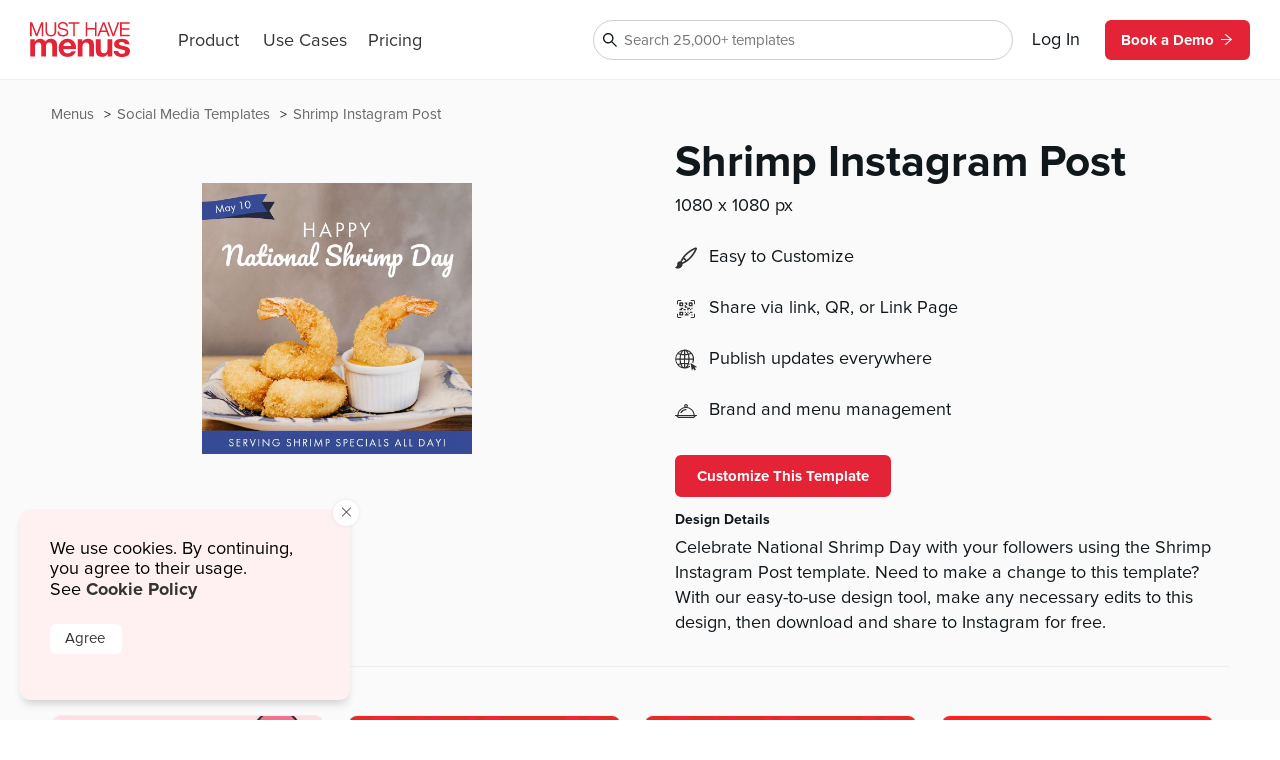

--- FILE ---
content_type: text/html
request_url: https://www.musthavemenus.com/social-post-template/shrimp-instagram-post.html
body_size: 8636
content:
<!DOCTYPE html>
<html lang="en" class="tk-proxima-nova">
<head>
	<meta charset="UTF-8">
	<meta name="viewport" content="width=device-width">
	<link rel="icon" type="image/png" href="/favicon-16x16.png" sizes="16x16">
	<link rel="icon" type="image/png" href="/favicon-32x32.png" sizes="32x32">
	<link rel="icon" type="image/png" href="/favicon-96x96.png" sizes="96x96">
	<link rel="icon" type="image/png" href="/favicon-160x160.png" sizes="160x160">

	<link rel="preconnect" href="https://www.mhme.nu">

	<meta name="generator" content="Astro v2.10.15">
	<meta name="description" content="Update your followers on Instagram using the Shrimp Instagram Post template. Edit and download our templates for free.">
	<meta name="keywords">

	

	<title>Shrimp Instagram Post</title>

	<!-- Intercom -->
	
	
	
	
<!-- End Intercom -->

	<!-- Google Tag Manager -->
	
	<!-- End Google Tag Manager -->

	<!-- Fullstory -->
	<script> window['_fs_host'] = 'fullstory.com'; window['_fs_script'] = 'edge.fullstory.com/s/fs.js'; window['_fs_org'] = 'o-23XANY-na1'; window['_fs_namespace'] = 'FS'; !function(m,n,e,t,l,o,g,y){var s,f,a=function(h){ return!(h in m)||(m.console&&m.console.log&&m.console.log('FullStory namespace conflict. Please set window["_fs_namespace"].'),!1)}(e) ;function p(b){var h,d=[];function j(){h&&(d.forEach((function(b){var d;try{d=b[h[0]]&&b[h[0]](h[1])}catch(h){return void(b[3]&&b[3](h))} d&&d.then?d.then(b[2],b[3]):b[2]&&b[2](d)})),d.length=0)}function r(b){return function(d){h||(h=[b,d],j())}}return b(r(0),r(1)),{ then:function(b,h){return p((function(r,i){d.push([b,h,r,i]),j()}))}}}a&&(g=m[e]=function(){var b=function(b,d,j,r){function i(i,c){ h(b,d,j,i,c,r)}r=r||2;var c,u=/Async$/;return u.test(b)?(b=b.replace(u,""),"function"==typeof Promise?new Promise(i):p(i)):h(b,d,j,c,c,r)} ;function h(h,d,j,r,i,c){return b._api?b._api(h,d,j,r,i,c):(b.q&&b.q.push([h,d,j,r,i,c]),null)}return b.q=[],b}(),y=function(b){function h(h){ "function"==typeof h[4]&&h[4](new Error(b))}var d=g.q;if(d){for(var j=0;j<d.length;j++)h(d[j]);d.length=0,d.push=h}},function(){ (o=n.createElement(t)).async=!0,o.crossOrigin="anonymous",o.src="https://"+l,o.onerror=function(){y("Error loading "+l)} ;var b=n.getElementsByTagName(t)[0];b&&b.parentNode?b.parentNode.insertBefore(o,b):n.head.appendChild(o)}(),function(){function b(){} function h(b,h,d){g(b,h,d,1)}function d(b,d,j){h("setProperties",{type:b,properties:d},j)}function j(b,h){d("user",b,h)}function r(b,h,d){j({ uid:b},d),h&&j(h,d)}g.identify=r,g.setUserVars=j,g.identifyAccount=b,g.clearUserCookie=b,g.setVars=d,g.event=function(b,d,j){h("trackEvent",{ name:b,properties:d},j)},g.anonymize=function(){r(!1)},g.shutdown=function(){h("shutdown")},g.restart=function(){h("restart")}, g.log=function(b,d){h("log",{level:b,msg:d})},g.consent=function(b){h("setIdentity",{consent:!arguments.length||b})}}(),s="fetch", f="XMLHttpRequest",g._w={},g._w[f]=m[f],g._w[s]=m[s],m[s]&&(m[s]=function(){return g._w[s].apply(this,arguments)}),g._v="2.0.0") }(window,document,window._fs_namespace,"script",window._fs_script); </script>
	<!-- /Fullstory -->

	<!-- Rewardful Code -->
	
	<script async src="https://r.wdfl.co/rw.js" data-rewardful="e9d4c9"></script>
	<!-- End Rewardful Code -->

	

	

	
<link rel="stylesheet" href="/_astro/_name_.d831f0dc.css" />
<link rel="stylesheet" href="/_astro/_name_.b90f1143.css" />
<link rel="stylesheet" href="/_astro/_name_.e100395e.css" />
<link rel="stylesheet" href="/_astro/AppHeader.13d3f613.css" />
<link rel="stylesheet" href="/_astro/CookieNotification.c36fd073.css" />
<link rel="stylesheet" href="/_astro/Button.fdf18af4.css" />
<link rel="stylesheet" href="/_astro/MatchingDesignModal.66779292.css" /><script type="module" src="/_astro/hoisted.9056a9d6.js"></script></head>

<body id="app">
	<!-- Google Tag Manager (noscript) -->
	<noscript><iframe src="https://www.googletagmanager.com/ns.html?id=GTM-5WNV48VJ" height="0" width="0" style="display:none;visibility:hidden"></iframe></noscript>
	<!-- End Google Tag Manager (noscript) -->
	<style>astro-island,astro-slot,astro-static-slot{display:contents}</style><script>(()=>{var e=async t=>{await(await t())()};(self.Astro||(self.Astro={})).only=e;window.dispatchEvent(new Event("astro:only"));})();;(()=>{var d;{let p={0:t=>u(t),1:t=>l(t),2:t=>new RegExp(t),3:t=>new Date(t),4:t=>new Map(l(t)),5:t=>new Set(l(t)),6:t=>BigInt(t),7:t=>new URL(t),8:t=>new Uint8Array(t),9:t=>new Uint16Array(t),10:t=>new Uint32Array(t)},h=t=>{let[e,n]=t;return e in p?p[e](n):void 0},l=t=>t.map(h),u=t=>typeof t!="object"||t===null?t:Object.fromEntries(Object.entries(t).map(([e,n])=>[e,h(n)]));customElements.get("astro-island")||customElements.define("astro-island",(d=class extends HTMLElement{constructor(){super(...arguments);this.hydrate=async()=>{var i;if(!this.hydrator||!this.isConnected)return;let e=(i=this.parentElement)==null?void 0:i.closest("astro-island[ssr]");if(e){e.addEventListener("astro:hydrate",this.hydrate,{once:!0});return}let n=this.querySelectorAll("astro-slot"),o={},a=this.querySelectorAll("template[data-astro-template]");for(let r of a){let s=r.closest(this.tagName);s!=null&&s.isSameNode(this)&&(o[r.getAttribute("data-astro-template")||"default"]=r.innerHTML,r.remove())}for(let r of n){let s=r.closest(this.tagName);s!=null&&s.isSameNode(this)&&(o[r.getAttribute("name")||"default"]=r.innerHTML)}let c;try{c=this.hasAttribute("props")?u(JSON.parse(this.getAttribute("props"))):{}}catch(r){let s=this.getAttribute("component-url")||"<unknown>",y=this.getAttribute("component-export");throw y&&(s+=` (export ${y})`),console.error(`[hydrate] Error parsing props for component ${s}`,this.getAttribute("props"),r),r}await this.hydrator(this)(this.Component,c,o,{client:this.getAttribute("client")}),this.removeAttribute("ssr"),this.dispatchEvent(new CustomEvent("astro:hydrate"))}}connectedCallback(){!this.hasAttribute("await-children")||this.firstChild?this.childrenConnectedCallback():new MutationObserver((e,n)=>{n.disconnect(),setTimeout(()=>this.childrenConnectedCallback(),0)}).observe(this,{childList:!0})}async childrenConnectedCallback(){let e=this.getAttribute("before-hydration-url");e&&await import(e),this.start()}start(){let e=JSON.parse(this.getAttribute("opts")),n=this.getAttribute("client");if(Astro[n]===void 0){window.addEventListener(`astro:${n}`,()=>this.start(),{once:!0});return}Astro[n](async()=>{let o=this.getAttribute("renderer-url"),[a,{default:c}]=await Promise.all([import(this.getAttribute("component-url")),o?import(o):()=>()=>{}]),i=this.getAttribute("component-export")||"default";if(!i.includes("."))this.Component=a[i];else{this.Component=a;for(let r of i.split("."))this.Component=this.Component[r]}return this.hydrator=c,this.hydrate},e,this)}attributeChangedCallback(){this.hydrate()}},d.observedAttributes=["props"],d))}})();</script><astro-island uid="ZPTBPT" component-url="/_astro/AppHeader.c058421e.js" component-export="default" renderer-url="/_astro/client.ee951810.js" props="{}" ssr="" client="only" opts="{&quot;name&quot;:&quot;AppHeader&quot;,&quot;value&quot;:&quot;solid-js&quot;}"></astro-island>
	
  <main>
    <section class="fluid longtail">

      <div class="popcorn-container">
  <div>
      <a href="/social-post-template/shrimp-instagram-post.html">
        Shrimp Instagram Post
      </a>
    </div><div>
      <a href="/category/social-media-templates.html">
        Social Media Templates
      </a>
    </div><div>
      <a href="/menu/browse.do">
        Menus
      </a>
    </div>
</div>

      <header>
        <div class="thumbs">
          <astro-island uid="rDqpK" component-url="/_astro/CustomizeTemplateThumbs.f2e74560.js" component-export="default" renderer-url="/_astro/client.ee951810.js" props="{&quot;design&quot;:[0,{&quot;id&quot;:[0,&quot;e8447e59-89b8-46a3-b564-349da6f2d82e&quot;],&quot;colors&quot;:[0,&quot;#FFFFFF,#25293d,#364a96,#022828,#01cbd9&quot;],&quot;created_date&quot;:[3,&quot;2021-04-09T09:33:29.000Z&quot;],&quot;description&quot;:[0,&quot;Celebrate National Shrimp Day with your followers using the Shrimp Instagram Post template. Need to make a change to this template? With our easy-to-use design tool, make any necessary edits to this design, then download and share to Instagram for free.&quot;],&quot;fonts&quot;:[0,&quot;node_family_futura-pt,node_family_pacifico&quot;],&quot;html&quot;:[0,&quot;&quot;],&quot;name&quot;:[0,&quot;Shrimp Instagram Post&quot;],&quot;page_count&quot;:[0,1],&quot;pdf&quot;:[0,null],&quot;privacy&quot;:[0,null],&quot;removed&quot;:[8,[0]],&quot;size&quot;:[0,&quot;insta-post&quot;],&quot;thumb&quot;:[0,null],&quot;thumb_updated_date&quot;:[0,null],&quot;type&quot;:[0,&quot;template&quot;],&quot;updated_date&quot;:[3,&quot;2023-09-05T18:08:26.000Z&quot;],&quot;url&quot;:[0,null],&quot;visitor_id&quot;:[0,null],&quot;location_id&quot;:[0,1000187286],&quot;member_id&quot;:[0,898655],&quot;status&quot;:[0,&quot;published&quot;],&quot;template_id&quot;:[0,null],&quot;designer&quot;:[0,&quot;lyra.juinio@musthavemenus.com&quot;],&quot;last_edited_date&quot;:[0,null],&quot;notes&quot;:[0,&quot;designed by Lyra&quot;],&quot;brandColors&quot;:[0,null],&quot;height&quot;:[0,null],&quot;themeColors&quot;:[0,null],&quot;unit&quot;:[0,null],&quot;width&quot;:[0,null],&quot;png&quot;:[0,null],&quot;version&quot;:[0,null],&quot;appVersion&quot;:[0,&quot;0&quot;],&quot;folders&quot;:[0,null],&quot;app_version&quot;:[0,2.2],&quot;has_changes&quot;:[8,[1]],&quot;meta_description&quot;:[0,&quot;Update your followers on Instagram using the Shrimp Instagram Post template. Edit and download our templates for free.&quot;],&quot;page_title&quot;:[0,null],&quot;is_test&quot;:[8,[1]],&quot;rank&quot;:[0,15],&quot;assigned_to&quot;:[0,null],&quot;is_locked&quot;:[8,[0]],&quot;jpg&quot;:[0,null],&quot;last_download_date&quot;:[0,null],&quot;last_saved_tag&quot;:[0,&quot;3fgjVXoO84MW&quot;],&quot;compressed&quot;:[0,&quot;7387&quot;],&quot;linked_parent&quot;:[0,&quot;&quot;],&quot;free&quot;:[8,[1]],&quot;urank&quot;:[0,null],&quot;in_use&quot;:[0,&quot;0&quot;],&quot;in_use_member_id&quot;:[0,0],&quot;owner_id&quot;:[0,null],&quot;team_id&quot;:[0,null],&quot;creator_name&quot;:[0,null],&quot;in_use_last_ping_at&quot;:[0,null],&quot;has_toast_items&quot;:[0,null],&quot;toast_item&quot;:[0,null],&quot;clover_item&quot;:[0,null],&quot;has_clover_items&quot;:[0,null],&quot;webm&quot;:[0,null],&quot;mp4&quot;:[0,null],&quot;last_content_update_date&quot;:[0,null],&quot;has_video&quot;:[0,null],&quot;has_square_items&quot;:[0,null],&quot;square_item&quot;:[0,null],&quot;clover_sections&quot;:[0,null],&quot;square_sections&quot;:[0,null],&quot;toast_sections&quot;:[0,null],&quot;pos_updated_date&quot;:[0,null],&quot;pos_updated_enabled&quot;:[0,null],&quot;dsa_updated_enabled&quot;:[0,null],&quot;has_treez_items&quot;:[0,null],&quot;treez_item&quot;:[0,null],&quot;treez_sections&quot;:[0,null],&quot;has_popmenu_items&quot;:[0,null],&quot;popmenu_item&quot;:[0,null],&quot;popmenu_sections&quot;:[0,null],&quot;has_itemlibrary_items&quot;:[0,null],&quot;itemlibrary_item&quot;:[0,null],&quot;itemlibrary_sections&quot;:[0,null],&quot;links_updated_enabled&quot;:[0,null],&quot;last_editor_name&quot;:[0,null],&quot;il_updated_enabled&quot;:[0,null],&quot;is_per_page_mode&quot;:[8,[0]],&quot;categoryId&quot;:[0,8633]}],&quot;isLandscape&quot;:[0,false]}" ssr="" client="only" opts="{&quot;name&quot;:&quot;CustomizeTemplateThumbs&quot;,&quot;value&quot;:&quot;solid-js&quot;}"></astro-island>
        </div>

        <div class="text">
          <astro-island uid="Z1EWppa" component-url="/_astro/LongtailProLabel.480db1d6.js" component-export="default" renderer-url="/_astro/client.ee951810.js" props="{&quot;isFree&quot;:[0,true]}" ssr="" client="only" opts="{&quot;name&quot;:&quot;LongtailProLabel&quot;,&quot;value&quot;:&quot;solid-js&quot;}"></astro-island>
          <h1>Shrimp Instagram Post</h1>
          <p class="dimensions">1080
            x 1080 px</p>
          <ul>
            
            <li>
              <img src="https://timber.mhmcdn.com/site/marketing/icons/PaintbrushIcon.svg" alt="customize icon">
              <p>Easy to Customize</p>
            </li>
            <li>
              <img src="https://timber.mhmcdn.com/site/marketing/icons/QRCodeCornersIcon.svg" alt="share icon">
              <p>Share via link, QR, or Link Page</p>
            </li>
            <li>
              <img src="https://timber.mhmcdn.com/site/marketing/icons/Online.svg" alt="publish icon">
              <p>Publish updates everywhere</p>
            </li>
            <li>
              <img src="https://timber.mhmcdn.com/site/marketing/icons/Hospitality.svg" alt="brand icon">
              <p>Brand and menu management</p>
            </li>
            
          </ul>

          <astro-island uid="Z11vPM1" component-url="/_astro/CustomizeTemplateButton.78295013.js" component-export="default" renderer-url="/_astro/client.ee951810.js" props="{&quot;isFree&quot;:[0,true],&quot;designId&quot;:[0,&quot;e8447e59-89b8-46a3-b564-349da6f2d82e&quot;]}" ssr="" client="only" opts="{&quot;name&quot;:&quot;CustomizeTemplateButton&quot;,&quot;value&quot;:&quot;solid-js&quot;}"></astro-island>

          <h6>Design Details</h6>
          <p class="description">Celebrate National Shrimp Day with your followers using the Shrimp Instagram Post template. Need to make a change to this template? With our easy-to-use design tool, make any necessary edits to this design, then download and share to Instagram for free.</p>
        </div>
      </header>

      <div id="designs" class="designs" style="opacity: 0">
  <div class="design">
      <a href="/social-post-template/balloon-valentines-instagram-post.html">
        <div class="image">
          <img src="https://timber.mhmcdn.com/public/member/867273/thumb/bb2ddd84-6b3a-4c32-893a-61415bd44ed1-w300-p1.jpg" loading="lazy" width="300" alt="">
          <astro-island uid="AOW5" component-url="/_astro/FreeProThumbLabel.ae36cfa3.js" component-export="default" renderer-url="/_astro/client.ee951810.js" props="{&quot;isFree&quot;:[0,true]}" ssr="" client="only" opts="{&quot;name&quot;:&quot;FreeProThumbLabel&quot;,&quot;value&quot;:&quot;solid-js&quot;}"></astro-island>
        </div>
        <span>Balloon Valentines Instagram Post</span>
      </a>
    </div><div class="design">
      <a href="/social-post-template/minimal-valentines-facebook-post.html">
        <div class="image">
          <img src="https://timber.mhmcdn.com/public/member/867273/thumb/12c59859-e16b-44bb-9c55-dfd47f03ba1d-w300-p1.jpg" loading="lazy" width="300" alt="">
          <astro-island uid="AOW5" component-url="/_astro/FreeProThumbLabel.ae36cfa3.js" component-export="default" renderer-url="/_astro/client.ee951810.js" props="{&quot;isFree&quot;:[0,true]}" ssr="" client="only" opts="{&quot;name&quot;:&quot;FreeProThumbLabel&quot;,&quot;value&quot;:&quot;solid-js&quot;}"></astro-island>
        </div>
        <span>Minimal Valentines Facebook Post</span>
      </a>
    </div><div class="design">
      <a href="/social-post-template/minimal-valentines-instagram-post.html">
        <div class="image">
          <img src="https://timber.mhmcdn.com/public/member/867273/thumb/61437a5b-2b05-47ef-938b-45959de1449b-w300-p1.jpg" loading="lazy" width="300" alt="">
          <astro-island uid="AOW5" component-url="/_astro/FreeProThumbLabel.ae36cfa3.js" component-export="default" renderer-url="/_astro/client.ee951810.js" props="{&quot;isFree&quot;:[0,true]}" ssr="" client="only" opts="{&quot;name&quot;:&quot;FreeProThumbLabel&quot;,&quot;value&quot;:&quot;solid-js&quot;}"></astro-island>
        </div>
        <span>Minimal Valentines Instagram Post</span>
      </a>
    </div><div class="design">
      <a href="/social-post-template/modern-valentines-day-facebook-post.html">
        <div class="image">
          <img src="https://timber.mhmcdn.com/public/member/867273/thumb/4969ae15-a42a-457d-91b7-487abc23e40d-w300-p1.jpg" loading="lazy" width="300" alt="">
          <astro-island uid="AOW5" component-url="/_astro/FreeProThumbLabel.ae36cfa3.js" component-export="default" renderer-url="/_astro/client.ee951810.js" props="{&quot;isFree&quot;:[0,true]}" ssr="" client="only" opts="{&quot;name&quot;:&quot;FreeProThumbLabel&quot;,&quot;value&quot;:&quot;solid-js&quot;}"></astro-island>
        </div>
        <span>Modern Valentines Day Facebook Post</span>
      </a>
    </div><div class="design">
      <a href="/social-post-template/modern-valentines-day-instagram-post.html">
        <div class="image">
          <img src="https://timber.mhmcdn.com/public/member/867273/thumb/0fe69c72-0931-47fa-8791-8020f4923a81-w300-p1.jpg" loading="lazy" width="300" alt="">
          <astro-island uid="AOW5" component-url="/_astro/FreeProThumbLabel.ae36cfa3.js" component-export="default" renderer-url="/_astro/client.ee951810.js" props="{&quot;isFree&quot;:[0,true]}" ssr="" client="only" opts="{&quot;name&quot;:&quot;FreeProThumbLabel&quot;,&quot;value&quot;:&quot;solid-js&quot;}"></astro-island>
        </div>
        <span>Modern Valentines Day Instagram Post</span>
      </a>
    </div><div class="design">
      <a href="/social-post-template/pink-valentines-day-dinner-facebook-post.html">
        <div class="image">
          <img src="https://timber.mhmcdn.com/public/member/867273/thumb/b8bf7146-9beb-4add-a28b-2e102af90f8e-w300-p1.jpg" loading="lazy" width="300" alt="">
          <astro-island uid="AOW5" component-url="/_astro/FreeProThumbLabel.ae36cfa3.js" component-export="default" renderer-url="/_astro/client.ee951810.js" props="{&quot;isFree&quot;:[0,true]}" ssr="" client="only" opts="{&quot;name&quot;:&quot;FreeProThumbLabel&quot;,&quot;value&quot;:&quot;solid-js&quot;}"></astro-island>
        </div>
        <span>Pink Valentines Day Dinner Facebook Post</span>
      </a>
    </div><div class="design">
      <a href="/social-post-template/pink-valentines-day-dinner-instagram-post.html">
        <div class="image">
          <img src="https://timber.mhmcdn.com/public/member/867273/thumb/d0c4ad55-34ba-4cb3-be96-f16ded40a51e-w300-p1.jpg" loading="lazy" width="300" alt="">
          <astro-island uid="AOW5" component-url="/_astro/FreeProThumbLabel.ae36cfa3.js" component-export="default" renderer-url="/_astro/client.ee951810.js" props="{&quot;isFree&quot;:[0,true]}" ssr="" client="only" opts="{&quot;name&quot;:&quot;FreeProThumbLabel&quot;,&quot;value&quot;:&quot;solid-js&quot;}"></astro-island>
        </div>
        <span>Pink Valentines Day Dinner Instagram Post</span>
      </a>
    </div><div class="design">
      <a href="/social-post-template/simple-valentines-facebook-post.html">
        <div class="image">
          <img src="https://timber.mhmcdn.com/public/member/867273/thumb/0251507a-400f-49f2-8fbd-ac34c2b22aac-w300-p1.jpg" loading="lazy" width="300" alt="">
          <astro-island uid="AOW5" component-url="/_astro/FreeProThumbLabel.ae36cfa3.js" component-export="default" renderer-url="/_astro/client.ee951810.js" props="{&quot;isFree&quot;:[0,true]}" ssr="" client="only" opts="{&quot;name&quot;:&quot;FreeProThumbLabel&quot;,&quot;value&quot;:&quot;solid-js&quot;}"></astro-island>
        </div>
        <span>Simple Valentines Facebook Post</span>
      </a>
    </div><div class="design">
      <a href="/social-post-template/simple-valentines-instagram-post.html">
        <div class="image">
          <img src="https://timber.mhmcdn.com/public/member/867273/thumb/05125294-9583-4b0a-a60a-fcd50d192c13-w300-p1.jpg" loading="lazy" width="300" alt="">
          <astro-island uid="AOW5" component-url="/_astro/FreeProThumbLabel.ae36cfa3.js" component-export="default" renderer-url="/_astro/client.ee951810.js" props="{&quot;isFree&quot;:[0,true]}" ssr="" client="only" opts="{&quot;name&quot;:&quot;FreeProThumbLabel&quot;,&quot;value&quot;:&quot;solid-js&quot;}"></astro-island>
        </div>
        <span>Simple Valentines Instagram Post</span>
      </a>
    </div><div class="design">
      <a href="/social-post-template/valentines-balloon-facebook-post.html">
        <div class="image">
          <img src="https://timber.mhmcdn.com/public/member/867273/thumb/de15cb00-5f13-40c6-8187-23446830dadf-w300-p1.jpg" loading="lazy" width="300" alt="">
          <astro-island uid="AOW5" component-url="/_astro/FreeProThumbLabel.ae36cfa3.js" component-export="default" renderer-url="/_astro/client.ee951810.js" props="{&quot;isFree&quot;:[0,true]}" ssr="" client="only" opts="{&quot;name&quot;:&quot;FreeProThumbLabel&quot;,&quot;value&quot;:&quot;solid-js&quot;}"></astro-island>
        </div>
        <span>Valentines Balloon Facebook Post</span>
      </a>
    </div><div class="design">
      <a href="/social-post-template/valentines-day-instagram-post.html">
        <div class="image">
          <img src="https://timber.mhmcdn.com/public/member/619603/thumb/0b8863a1-3cdb-4b6d-a90a-41a07afba345-w300-p1.jpg" loading="lazy" width="300" alt="">
          <astro-island uid="AOW5" component-url="/_astro/FreeProThumbLabel.ae36cfa3.js" component-export="default" renderer-url="/_astro/client.ee951810.js" props="{&quot;isFree&quot;:[0,true]}" ssr="" client="only" opts="{&quot;name&quot;:&quot;FreeProThumbLabel&quot;,&quot;value&quot;:&quot;solid-js&quot;}"></astro-island>
        </div>
        <span>Valentines Day Instagram Post</span>
      </a>
    </div><div class="design">
      <a href="/social-post-template/valentines-love-instagram-post.html">
        <div class="image">
          <img src="https://timber.mhmcdn.com/public/member/891454/thumb/ec9944ee-165f-4c65-9851-7d9eb4a4adc7-w300-p1.jpg" loading="lazy" width="300" alt="">
          <astro-island uid="AOW5" component-url="/_astro/FreeProThumbLabel.ae36cfa3.js" component-export="default" renderer-url="/_astro/client.ee951810.js" props="{&quot;isFree&quot;:[0,true]}" ssr="" client="only" opts="{&quot;name&quot;:&quot;FreeProThumbLabel&quot;,&quot;value&quot;:&quot;solid-js&quot;}"></astro-island>
        </div>
        <span>Valentines Love Instagram Post</span>
      </a>
    </div><div class="design">
      <a href="/story-template/discount-instagram-story.html">
        <div class="image">
          <img src="https://timber.mhmcdn.com/public/member/898655/thumb/9bb4404b-20f5-4fd1-a8e8-06b443d0c93c-w300-p1.jpg" loading="lazy" width="300" alt="">
          <astro-island uid="AOW5" component-url="/_astro/FreeProThumbLabel.ae36cfa3.js" component-export="default" renderer-url="/_astro/client.ee951810.js" props="{&quot;isFree&quot;:[0,true]}" ssr="" client="only" opts="{&quot;name&quot;:&quot;FreeProThumbLabel&quot;,&quot;value&quot;:&quot;solid-js&quot;}"></astro-island>
        </div>
        <span>Discount Instagram Story</span>
      </a>
    </div><div class="design">
      <a href="/story-template/lunch-instagram-story.html">
        <div class="image">
          <img src="https://timber.mhmcdn.com/public/member/898655/thumb/0f624153-4be4-464a-bd32-8b5fdc0cd81e-w300-p1.jpg" loading="lazy" width="300" alt="">
          <astro-island uid="AOW5" component-url="/_astro/FreeProThumbLabel.ae36cfa3.js" component-export="default" renderer-url="/_astro/client.ee951810.js" props="{&quot;isFree&quot;:[0,true]}" ssr="" client="only" opts="{&quot;name&quot;:&quot;FreeProThumbLabel&quot;,&quot;value&quot;:&quot;solid-js&quot;}"></astro-island>
        </div>
        <span>Lunch Instagram Story</span>
      </a>
    </div><div class="design">
      <a href="/story-template/menu-instagram-story.html">
        <div class="image">
          <img src="https://timber.mhmcdn.com/public/member/898655/thumb/4cc9f3c0-dc21-4f94-ad79-85ae653c664d-w300-p1.jpg" loading="lazy" width="300" alt="">
          <astro-island uid="AOW5" component-url="/_astro/FreeProThumbLabel.ae36cfa3.js" component-export="default" renderer-url="/_astro/client.ee951810.js" props="{&quot;isFree&quot;:[0,true]}" ssr="" client="only" opts="{&quot;name&quot;:&quot;FreeProThumbLabel&quot;,&quot;value&quot;:&quot;solid-js&quot;}"></astro-island>
        </div>
        <span>Menu Instagram Story</span>
      </a>
    </div><div class="design">
      <a href="/story-template/now-open-dining-instagram-story.html">
        <div class="image">
          <img src="https://timber.mhmcdn.com/public/member/867273/thumb/057d55fc-64fd-4f60-bf36-5b24d5de3897-w300-p1.jpg" loading="lazy" width="300" alt="">
          <astro-island uid="AOW5" component-url="/_astro/FreeProThumbLabel.ae36cfa3.js" component-export="default" renderer-url="/_astro/client.ee951810.js" props="{&quot;isFree&quot;:[0,true]}" ssr="" client="only" opts="{&quot;name&quot;:&quot;FreeProThumbLabel&quot;,&quot;value&quot;:&quot;solid-js&quot;}"></astro-island>
        </div>
        <span>Now Open Dining Instagram Story</span>
      </a>
    </div><div class="design">
      <a href="/story-template/open-diner-facebook-story.html">
        <div class="image">
          <img src="https://timber.mhmcdn.com/public/member/867273/thumb/dd6206c8-c466-413d-935b-c4fb5e23f0e0-w300-p1.jpg" loading="lazy" width="300" alt="">
          <astro-island uid="AOW5" component-url="/_astro/FreeProThumbLabel.ae36cfa3.js" component-export="default" renderer-url="/_astro/client.ee951810.js" props="{&quot;isFree&quot;:[0,true]}" ssr="" client="only" opts="{&quot;name&quot;:&quot;FreeProThumbLabel&quot;,&quot;value&quot;:&quot;solid-js&quot;}"></astro-island>
        </div>
        <span>Open Diner Facebook Story</span>
      </a>
    </div><div class="design">
      <a href="/story-template/open-dining-facebook-story.html">
        <div class="image">
          <img src="https://timber.mhmcdn.com/public/member/867273/thumb/5718cb22-ad19-45c8-be82-a2d51905e70a-w300-p1.jpg" loading="lazy" width="300" alt="">
          <astro-island uid="AOW5" component-url="/_astro/FreeProThumbLabel.ae36cfa3.js" component-export="default" renderer-url="/_astro/client.ee951810.js" props="{&quot;isFree&quot;:[0,true]}" ssr="" client="only" opts="{&quot;name&quot;:&quot;FreeProThumbLabel&quot;,&quot;value&quot;:&quot;solid-js&quot;}"></astro-island>
        </div>
        <span>Open Dining Facebook Story</span>
      </a>
    </div><div class="design">
      <a href="/social-post-template/open-sign-facebook-post.html">
        <div class="image">
          <img src="https://timber.mhmcdn.com/public/member/867273/thumb/249fcb1c-acdd-497c-8579-80ef27608115-w300-p1.jpg" loading="lazy" width="300" alt="">
          <astro-island uid="AOW5" component-url="/_astro/FreeProThumbLabel.ae36cfa3.js" component-export="default" renderer-url="/_astro/client.ee951810.js" props="{&quot;isFree&quot;:[0,true]}" ssr="" client="only" opts="{&quot;name&quot;:&quot;FreeProThumbLabel&quot;,&quot;value&quot;:&quot;solid-js&quot;}"></astro-island>
        </div>
        <span>Open Sign Facebook Post</span>
      </a>
    </div><div class="design">
      <a href="/story-template/open-sign-facebook-story.html">
        <div class="image">
          <img src="https://timber.mhmcdn.com/public/member/867273/thumb/1bdbf533-6bd0-4e9a-b8aa-308dad1fadd6-w300-p1.jpg" loading="lazy" width="300" alt="">
          <astro-island uid="AOW5" component-url="/_astro/FreeProThumbLabel.ae36cfa3.js" component-export="default" renderer-url="/_astro/client.ee951810.js" props="{&quot;isFree&quot;:[0,true]}" ssr="" client="only" opts="{&quot;name&quot;:&quot;FreeProThumbLabel&quot;,&quot;value&quot;:&quot;solid-js&quot;}"></astro-island>
        </div>
        <span>Open Sign Facebook Story</span>
      </a>
    </div><div class="design">
      <a href="/social-post-template/order-direct-info-facebook-post.html">
        <div class="image">
          <img src="https://timber.mhmcdn.com/public/member/867273/thumb/162ac0ef-a998-4b06-8e69-61bbea60c068-w300-p1.jpg" loading="lazy" width="300" alt="">
          <astro-island uid="AOW5" component-url="/_astro/FreeProThumbLabel.ae36cfa3.js" component-export="default" renderer-url="/_astro/client.ee951810.js" props="{&quot;isFree&quot;:[0,true]}" ssr="" client="only" opts="{&quot;name&quot;:&quot;FreeProThumbLabel&quot;,&quot;value&quot;:&quot;solid-js&quot;}"></astro-island>
        </div>
        <span>Order Direct Info Facebook Post</span>
      </a>
    </div><div class="design">
      <a href="/social-post-template/pizza-tuesdays-facebook-post.html">
        <div class="image">
          <img src="https://timber.mhmcdn.com/public/member/619603/thumb/3cf2cbb0-9c0f-46e2-b063-1e07bd5707eb-w300-p1.jpg" loading="lazy" width="300" alt="">
          <astro-island uid="AOW5" component-url="/_astro/FreeProThumbLabel.ae36cfa3.js" component-export="default" renderer-url="/_astro/client.ee951810.js" props="{&quot;isFree&quot;:[0,true]}" ssr="" client="only" opts="{&quot;name&quot;:&quot;FreeProThumbLabel&quot;,&quot;value&quot;:&quot;solid-js&quot;}"></astro-island>
        </div>
        <span>Pizza Tuesdays Facebook Post</span>
      </a>
    </div><div class="design">
      <a href="/social-post-template/reopen-facebook-update.html">
        <div class="image">
          <img src="https://timber.mhmcdn.com/public/member/898655/thumb/d207009f-ba6f-43eb-8ff7-8d1e76b3e65b-w300-p1.jpg" loading="lazy" width="300" alt="">
          <astro-island uid="AOW5" component-url="/_astro/FreeProThumbLabel.ae36cfa3.js" component-export="default" renderer-url="/_astro/client.ee951810.js" props="{&quot;isFree&quot;:[0,true]}" ssr="" client="only" opts="{&quot;name&quot;:&quot;FreeProThumbLabel&quot;,&quot;value&quot;:&quot;solid-js&quot;}"></astro-island>
        </div>
        <span>Reopen Facebook Update</span>
      </a>
    </div><div class="design">
      <a href="/social-post-template/spa-discount-facebook-update.html">
        <div class="image">
          <img src="https://timber.mhmcdn.com/public/member/619603/thumb/1ac92e07-754c-4345-a765-339a34346065-w300-p1.jpg" loading="lazy" width="300" alt="">
          <astro-island uid="AOW5" component-url="/_astro/FreeProThumbLabel.ae36cfa3.js" component-export="default" renderer-url="/_astro/client.ee951810.js" props="{&quot;isFree&quot;:[0,true]}" ssr="" client="only" opts="{&quot;name&quot;:&quot;FreeProThumbLabel&quot;,&quot;value&quot;:&quot;solid-js&quot;}"></astro-island>
        </div>
        <span>Spa Discount Facebook Update</span>
      </a>
    </div><div class="design">
      <a href="/social-post-template/spa-fb-update.html">
        <div class="image">
          <img src="https://timber.mhmcdn.com/public/member/867273/thumb/e2bced02-ce25-4df9-8c46-a755f5efb534-w300-p1.jpg" loading="lazy" width="300" alt="">
          <astro-island uid="AOW5" component-url="/_astro/FreeProThumbLabel.ae36cfa3.js" component-export="default" renderer-url="/_astro/client.ee951810.js" props="{&quot;isFree&quot;:[0,true]}" ssr="" client="only" opts="{&quot;name&quot;:&quot;FreeProThumbLabel&quot;,&quot;value&quot;:&quot;solid-js&quot;}"></astro-island>
        </div>
        <span>Spa FB Update</span>
      </a>
    </div><div class="design">
      <a href="/social-post-template/spa-services-facebook-post.html">
        <div class="image">
          <img src="https://timber.mhmcdn.com/public/member/619603/thumb/ffbe5933-9215-446f-9a01-76f1ffe8fb53-w300-p1.jpg" loading="lazy" width="300" alt="">
          <astro-island uid="AOW5" component-url="/_astro/FreeProThumbLabel.ae36cfa3.js" component-export="default" renderer-url="/_astro/client.ee951810.js" props="{&quot;isFree&quot;:[0,true]}" ssr="" client="only" opts="{&quot;name&quot;:&quot;FreeProThumbLabel&quot;,&quot;value&quot;:&quot;solid-js&quot;}"></astro-island>
        </div>
        <span>Spa Services Facebook Post</span>
      </a>
    </div><div class="design">
      <a href="/story-template/appetizers-facebook-story.html">
        <div class="image">
          <img src="https://timber.mhmcdn.com/public/member/867273/thumb/68f758c1-33ae-4e1e-9829-fc133b6c2aa5-w300-p1.jpg" loading="lazy" width="300" alt="">
          <astro-island uid="AOW5" component-url="/_astro/FreeProThumbLabel.ae36cfa3.js" component-export="default" renderer-url="/_astro/client.ee951810.js" props="{&quot;isFree&quot;:[0,true]}" ssr="" client="only" opts="{&quot;name&quot;:&quot;FreeProThumbLabel&quot;,&quot;value&quot;:&quot;solid-js&quot;}"></astro-island>
        </div>
        <span>Appetizers Facebook Story</span>
      </a>
    </div><div class="design">
      <a href="/social-post-template/baseball-facebook-update.html">
        <div class="image">
          <img src="https://timber.mhmcdn.com/public/member/867273/thumb/06a18e5c-e46f-4f6b-9280-210d32218d44-w300-p1.jpg" loading="lazy" width="300" alt="">
          <astro-island uid="AOW5" component-url="/_astro/FreeProThumbLabel.ae36cfa3.js" component-export="default" renderer-url="/_astro/client.ee951810.js" props="{&quot;isFree&quot;:[0,true]}" ssr="" client="only" opts="{&quot;name&quot;:&quot;FreeProThumbLabel&quot;,&quot;value&quot;:&quot;solid-js&quot;}"></astro-island>
        </div>
        <span>Baseball Facebook Update</span>
      </a>
    </div><div class="design">
      <a href="/social-post-template/baseball-fb-post.html">
        <div class="image">
          <img src="https://timber.mhmcdn.com/public/member/867273/thumb/840280ea-ef13-413c-899c-e9f700eeb9ba-w300-p1.jpg" loading="lazy" width="300" alt="">
          <astro-island uid="AOW5" component-url="/_astro/FreeProThumbLabel.ae36cfa3.js" component-export="default" renderer-url="/_astro/client.ee951810.js" props="{&quot;isFree&quot;:[0,true]}" ssr="" client="only" opts="{&quot;name&quot;:&quot;FreeProThumbLabel&quot;,&quot;value&quot;:&quot;solid-js&quot;}"></astro-island>
        </div>
        <span>Baseball FB Post</span>
      </a>
    </div><div class="design">
      <a href="/story-template/baseball-fb-story.html">
        <div class="image">
          <img src="https://timber.mhmcdn.com/public/member/867273/thumb/6e1d990e-bd4b-4560-b883-990ac6f24648-w300-p1.jpg" loading="lazy" width="300" alt="">
          <astro-island uid="AOW5" component-url="/_astro/FreeProThumbLabel.ae36cfa3.js" component-export="default" renderer-url="/_astro/client.ee951810.js" props="{&quot;isFree&quot;:[0,true]}" ssr="" client="only" opts="{&quot;name&quot;:&quot;FreeProThumbLabel&quot;,&quot;value&quot;:&quot;solid-js&quot;}"></astro-island>
        </div>
        <span>Baseball FB Story</span>
      </a>
    </div><div class="design">
      <a href="/social-post-template/baseball-fb-update.html">
        <div class="image">
          <img src="https://timber.mhmcdn.com/public/member/867273/thumb/c198f8d6-963c-4471-9b72-2b7e84c53a66-w300-p1.jpg" loading="lazy" width="300" alt="">
          <astro-island uid="AOW5" component-url="/_astro/FreeProThumbLabel.ae36cfa3.js" component-export="default" renderer-url="/_astro/client.ee951810.js" props="{&quot;isFree&quot;:[0,true]}" ssr="" client="only" opts="{&quot;name&quot;:&quot;FreeProThumbLabel&quot;,&quot;value&quot;:&quot;solid-js&quot;}"></astro-island>
        </div>
        <span>Baseball FB Update</span>
      </a>
    </div><div class="design">
      <a href="/social-post-template/baseball-season-facebook-post.html">
        <div class="image">
          <img src="https://timber.mhmcdn.com/public/member/867273/thumb/5c40cda2-0a5e-4555-8de1-8a21bcfa9f59-w300-p1.jpg" loading="lazy" width="300" alt="">
          <astro-island uid="AOW5" component-url="/_astro/FreeProThumbLabel.ae36cfa3.js" component-export="default" renderer-url="/_astro/client.ee951810.js" props="{&quot;isFree&quot;:[0,true]}" ssr="" client="only" opts="{&quot;name&quot;:&quot;FreeProThumbLabel&quot;,&quot;value&quot;:&quot;solid-js&quot;}"></astro-island>
        </div>
        <span>Baseball Season Facebook Post</span>
      </a>
    </div><div class="design">
      <a href="/social-post-template/bbq-fb-post.html">
        <div class="image">
          <img src="https://timber.mhmcdn.com/public/member/898655/thumb/e9a7512b-af56-4d9d-ba50-215f14c4de20-w300-p1.jpg" loading="lazy" width="300" alt="">
          <astro-island uid="AOW5" component-url="/_astro/FreeProThumbLabel.ae36cfa3.js" component-export="default" renderer-url="/_astro/client.ee951810.js" props="{&quot;isFree&quot;:[0,true]}" ssr="" client="only" opts="{&quot;name&quot;:&quot;FreeProThumbLabel&quot;,&quot;value&quot;:&quot;solid-js&quot;}"></astro-island>
        </div>
        <span>BBQ FB Post</span>
      </a>
    </div><div class="design">
      <a href="/social-post-template/bbq-fb-update.html">
        <div class="image">
          <img src="https://timber.mhmcdn.com/public/member/898655/thumb/25eb6bf1-a36b-4618-82f2-294ca7d182c1-w300-p1.jpg" loading="lazy" width="300" alt="">
          <astro-island uid="AOW5" component-url="/_astro/FreeProThumbLabel.ae36cfa3.js" component-export="default" renderer-url="/_astro/client.ee951810.js" props="{&quot;isFree&quot;:[0,true]}" ssr="" client="only" opts="{&quot;name&quot;:&quot;FreeProThumbLabel&quot;,&quot;value&quot;:&quot;solid-js&quot;}"></astro-island>
        </div>
        <span>BBQ FB Update</span>
      </a>
    </div><div class="design">
      <a href="/story-template/beer-event-facebook-story.html">
        <div class="image">
          <img src="https://timber.mhmcdn.com/public/member/619603/thumb/b5fc4aa2-247e-42ad-a1d7-2549e40d3679-w300-p1.jpg" loading="lazy" width="300" alt="">
          <astro-island uid="AOW5" component-url="/_astro/FreeProThumbLabel.ae36cfa3.js" component-export="default" renderer-url="/_astro/client.ee951810.js" props="{&quot;isFree&quot;:[0,true]}" ssr="" client="only" opts="{&quot;name&quot;:&quot;FreeProThumbLabel&quot;,&quot;value&quot;:&quot;solid-js&quot;}"></astro-island>
        </div>
        <span>Beer Event Facebook Story</span>
      </a>
    </div><div class="design">
      <a href="/social-post-template/beer-facebook-update.html">
        <div class="image">
          <img src="https://timber.mhmcdn.com/public/member/867273/thumb/149eeafe-903e-4d0b-b372-c95fae635332-w300-p1.jpg" loading="lazy" width="300" alt="">
          <astro-island uid="AOW5" component-url="/_astro/FreeProThumbLabel.ae36cfa3.js" component-export="default" renderer-url="/_astro/client.ee951810.js" props="{&quot;isFree&quot;:[0,true]}" ssr="" client="only" opts="{&quot;name&quot;:&quot;FreeProThumbLabel&quot;,&quot;value&quot;:&quot;solid-js&quot;}"></astro-island>
        </div>
        <span>Beer Facebook Update</span>
      </a>
    </div><div class="design">
      <a href="/social-post-template/birthday-instagram-post.html">
        <div class="image">
          <img src="https://timber.mhmcdn.com/public/member/619603/thumb/606c4ca2-784f-4a23-a07a-1e5b830dd1a2-w300-p1.jpg" loading="lazy" width="300" alt="">
          <astro-island uid="AOW5" component-url="/_astro/FreeProThumbLabel.ae36cfa3.js" component-export="default" renderer-url="/_astro/client.ee951810.js" props="{&quot;isFree&quot;:[0,true]}" ssr="" client="only" opts="{&quot;name&quot;:&quot;FreeProThumbLabel&quot;,&quot;value&quot;:&quot;solid-js&quot;}"></astro-island>
        </div>
        <span>Birthday Instagram Post</span>
      </a>
    </div><div class="design">
      <a href="/social-post-template/bored-food-facebook-post.html">
        <div class="image">
          <img src="https://timber.mhmcdn.com/public/member/867273/thumb/841ba0a5-f1f1-402a-bfbd-07dc1a0232d7-w300-p1.jpg" loading="lazy" width="300" alt="">
          <astro-island uid="AOW5" component-url="/_astro/FreeProThumbLabel.ae36cfa3.js" component-export="default" renderer-url="/_astro/client.ee951810.js" props="{&quot;isFree&quot;:[0,true]}" ssr="" client="only" opts="{&quot;name&quot;:&quot;FreeProThumbLabel&quot;,&quot;value&quot;:&quot;solid-js&quot;}"></astro-island>
        </div>
        <span>Bored Food Facebook Post</span>
      </a>
    </div><div class="design">
      <a href="/social-post-template/breakfast-fundraiser-facebook-post.html">
        <div class="image">
          <img src="https://timber.mhmcdn.com/public/member/898655/thumb/d2082e11-f427-4f02-a15d-6543aa250b75-w300-p1.jpg" loading="lazy" width="300" alt="">
          <astro-island uid="AOW5" component-url="/_astro/FreeProThumbLabel.ae36cfa3.js" component-export="default" renderer-url="/_astro/client.ee951810.js" props="{&quot;isFree&quot;:[0,true]}" ssr="" client="only" opts="{&quot;name&quot;:&quot;FreeProThumbLabel&quot;,&quot;value&quot;:&quot;solid-js&quot;}"></astro-island>
        </div>
        <span>Breakfast Fundraiser Facebook Post</span>
      </a>
    </div><div class="design">
      <a href="/social-post-template/breakfast-ig-update.html">
        <div class="image">
          <img src="https://timber.mhmcdn.com/public/member/898655/thumb/2d9abd98-85c5-490e-930d-2144bdc97f69-w300-p1.jpg" loading="lazy" width="300" alt="">
          <astro-island uid="AOW5" component-url="/_astro/FreeProThumbLabel.ae36cfa3.js" component-export="default" renderer-url="/_astro/client.ee951810.js" props="{&quot;isFree&quot;:[0,true]}" ssr="" client="only" opts="{&quot;name&quot;:&quot;FreeProThumbLabel&quot;,&quot;value&quot;:&quot;solid-js&quot;}"></astro-island>
        </div>
        <span>Breakfast IG Update</span>
      </a>
    </div><div class="design">
      <a href="/story-template/breakfast-special-instagram-story.html">
        <div class="image">
          <img src="https://timber.mhmcdn.com/public/member/898655/thumb/2bad18ae-004f-4066-a935-3585b30186df-w300-p1.jpg" loading="lazy" width="300" alt="">
          <astro-island uid="AOW5" component-url="/_astro/FreeProThumbLabel.ae36cfa3.js" component-export="default" renderer-url="/_astro/client.ee951810.js" props="{&quot;isFree&quot;:[0,true]}" ssr="" client="only" opts="{&quot;name&quot;:&quot;FreeProThumbLabel&quot;,&quot;value&quot;:&quot;solid-js&quot;}"></astro-island>
        </div>
        <span>Breakfast Special Instagram Story</span>
      </a>
    </div><div class="design">
      <a href="/social-post-template/brunch-fb-post.html">
        <div class="image">
          <img src="https://timber.mhmcdn.com/public/member/898655/thumb/67f21883-bf1f-4a23-a3f9-087e79a550e2-w300-p1.jpg" loading="lazy" width="300" alt="">
          <astro-island uid="AOW5" component-url="/_astro/FreeProThumbLabel.ae36cfa3.js" component-export="default" renderer-url="/_astro/client.ee951810.js" props="{&quot;isFree&quot;:[0,true]}" ssr="" client="only" opts="{&quot;name&quot;:&quot;FreeProThumbLabel&quot;,&quot;value&quot;:&quot;solid-js&quot;}"></astro-island>
        </div>
        <span>Brunch FB Post</span>
      </a>
    </div><div class="design">
      <a href="/story-template/brunch-fb-story.html">
        <div class="image">
          <img src="https://timber.mhmcdn.com/public/member/898655/thumb/d35ef01c-601a-4021-8d39-69d6357acea1-w300-p1.jpg" loading="lazy" width="300" alt="">
          <astro-island uid="AOW5" component-url="/_astro/FreeProThumbLabel.ae36cfa3.js" component-export="default" renderer-url="/_astro/client.ee951810.js" props="{&quot;isFree&quot;:[0,true]}" ssr="" client="only" opts="{&quot;name&quot;:&quot;FreeProThumbLabel&quot;,&quot;value&quot;:&quot;solid-js&quot;}"></astro-island>
        </div>
        <span>Brunch FB Story</span>
      </a>
    </div><div class="design">
      <a href="/social-post-template/burger-combo-facebook-post.html">
        <div class="image">
          <img src="https://timber.mhmcdn.com/public/member/867273/thumb/46225b07-a1b9-4f33-8f67-ea3012bc7726-w300-p1.jpg" loading="lazy" width="300" alt="">
          <astro-island uid="AOW5" component-url="/_astro/FreeProThumbLabel.ae36cfa3.js" component-export="default" renderer-url="/_astro/client.ee951810.js" props="{&quot;isFree&quot;:[0,true]}" ssr="" client="only" opts="{&quot;name&quot;:&quot;FreeProThumbLabel&quot;,&quot;value&quot;:&quot;solid-js&quot;}"></astro-island>
        </div>
        <span>Burger Combo Facebook Post</span>
      </a>
    </div><div class="design">
      <a href="/social-post-template/burger-promo-facebook-post.html">
        <div class="image">
          <img src="https://timber.mhmcdn.com/public/member/867273/thumb/1f5d6eb4-4007-4271-8ac1-4e0f27295aa0-w300-p1.jpg" loading="lazy" width="300" alt="">
          <astro-island uid="AOW5" component-url="/_astro/FreeProThumbLabel.ae36cfa3.js" component-export="default" renderer-url="/_astro/client.ee951810.js" props="{&quot;isFree&quot;:[0,true]}" ssr="" client="only" opts="{&quot;name&quot;:&quot;FreeProThumbLabel&quot;,&quot;value&quot;:&quot;solid-js&quot;}"></astro-island>
        </div>
        <span>Burger Promo Facebook Post</span>
      </a>
    </div><div class="design">
      <a href="/social-post-template/burger-sold-out-facebook-post.html">
        <div class="image">
          <img src="https://timber.mhmcdn.com/public/member/619603/thumb/a8dc01e5-58de-4cc7-ba76-43052bec404c-w300-p1.jpg" loading="lazy" width="300" alt="">
          <astro-island uid="AOW5" component-url="/_astro/FreeProThumbLabel.ae36cfa3.js" component-export="default" renderer-url="/_astro/client.ee951810.js" props="{&quot;isFree&quot;:[0,true]}" ssr="" client="only" opts="{&quot;name&quot;:&quot;FreeProThumbLabel&quot;,&quot;value&quot;:&quot;solid-js&quot;}"></astro-island>
        </div>
        <span>Burger Sold Out Facebook Post</span>
      </a>
    </div><div class="design">
      <a href="/social-post-template/burrito-free-facebook-post.html">
        <div class="image">
          <img src="https://timber.mhmcdn.com/public/member/867273/thumb/36535e4b-d33b-4c51-8278-800ad13da17a-w300-p1.jpg" loading="lazy" width="300" alt="">
          <astro-island uid="AOW5" component-url="/_astro/FreeProThumbLabel.ae36cfa3.js" component-export="default" renderer-url="/_astro/client.ee951810.js" props="{&quot;isFree&quot;:[0,true]}" ssr="" client="only" opts="{&quot;name&quot;:&quot;FreeProThumbLabel&quot;,&quot;value&quot;:&quot;solid-js&quot;}"></astro-island>
        </div>
        <span>Burrito Free Facebook Post</span>
      </a>
    </div><div class="design">
      <a href="/story-template/cafe-catering-instagram-story.html">
        <div class="image">
          <img src="https://timber.mhmcdn.com/public/member/867273/thumb/15072a72-e1f5-4353-966b-c48c669bd0f0-w300-p1.jpg" loading="lazy" width="300" alt="">
          <astro-island uid="AOW5" component-url="/_astro/FreeProThumbLabel.ae36cfa3.js" component-export="default" renderer-url="/_astro/client.ee951810.js" props="{&quot;isFree&quot;:[0,true]}" ssr="" client="only" opts="{&quot;name&quot;:&quot;FreeProThumbLabel&quot;,&quot;value&quot;:&quot;solid-js&quot;}"></astro-island>
        </div>
        <span>Cafe Catering Instagram Story</span>
      </a>
    </div><div class="design">
      <a href="/story-template/cafe-sandwich-facebook-story.html">
        <div class="image">
          <img src="https://timber.mhmcdn.com/public/member/867273/thumb/22b72060-73ce-4833-8ca9-66c42b2a3783-w300-p1.jpg" loading="lazy" width="300" alt="">
          <astro-island uid="AOW5" component-url="/_astro/FreeProThumbLabel.ae36cfa3.js" component-export="default" renderer-url="/_astro/client.ee951810.js" props="{&quot;isFree&quot;:[0,true]}" ssr="" client="only" opts="{&quot;name&quot;:&quot;FreeProThumbLabel&quot;,&quot;value&quot;:&quot;solid-js&quot;}"></astro-island>
        </div>
        <span>Cafe Sandwich Facebook Story</span>
      </a>
    </div><div class="design">
      <a href="/story-template/cannabis-facebook-story.html">
        <div class="image">
          <img src="https://timber.mhmcdn.com/public/member/867273/thumb/ea390463-9466-4106-8675-925f0a1a27e7-w300-p1.jpg" loading="lazy" width="300" alt="">
          <astro-island uid="AOW5" component-url="/_astro/FreeProThumbLabel.ae36cfa3.js" component-export="default" renderer-url="/_astro/client.ee951810.js" props="{&quot;isFree&quot;:[0,true]}" ssr="" client="only" opts="{&quot;name&quot;:&quot;FreeProThumbLabel&quot;,&quot;value&quot;:&quot;solid-js&quot;}"></astro-island>
        </div>
        <span>Cannabis Facebook Story</span>
      </a>
    </div><div class="design">
      <a href="/social-post-template/cater-events-facebook-post.html">
        <div class="image">
          <img src="https://timber.mhmcdn.com/public/member/867273/thumb/8638812a-8ab3-4a04-85b9-0743780ba97f-w300-p1.jpg" loading="lazy" width="300" alt="">
          <astro-island uid="AOW5" component-url="/_astro/FreeProThumbLabel.ae36cfa3.js" component-export="default" renderer-url="/_astro/client.ee951810.js" props="{&quot;isFree&quot;:[0,true]}" ssr="" client="only" opts="{&quot;name&quot;:&quot;FreeProThumbLabel&quot;,&quot;value&quot;:&quot;solid-js&quot;}"></astro-island>
        </div>
        <span>Cater Events Facebook Post</span>
      </a>
    </div><div class="design">
      <a href="/story-template/catering-business-facebook-story.html">
        <div class="image">
          <img src="https://timber.mhmcdn.com/public/member/867273/thumb/00a7a0b1-027c-4a67-ac7f-7d64b0773b08-w300-p1.jpg" loading="lazy" width="300" alt="">
          <astro-island uid="AOW5" component-url="/_astro/FreeProThumbLabel.ae36cfa3.js" component-export="default" renderer-url="/_astro/client.ee951810.js" props="{&quot;isFree&quot;:[0,true]}" ssr="" client="only" opts="{&quot;name&quot;:&quot;FreeProThumbLabel&quot;,&quot;value&quot;:&quot;solid-js&quot;}"></astro-island>
        </div>
        <span>Catering Business Facebook Story</span>
      </a>
    </div><div class="design">
      <a href="/social-post-template/catering-business-instagram-post.html">
        <div class="image">
          <img src="https://timber.mhmcdn.com/public/member/867273/thumb/0b41687a-8133-4ec0-943f-d0186974943a-w300-p1.jpg" loading="lazy" width="300" alt="">
          <astro-island uid="AOW5" component-url="/_astro/FreeProThumbLabel.ae36cfa3.js" component-export="default" renderer-url="/_astro/client.ee951810.js" props="{&quot;isFree&quot;:[0,true]}" ssr="" client="only" opts="{&quot;name&quot;:&quot;FreeProThumbLabel&quot;,&quot;value&quot;:&quot;solid-js&quot;}"></astro-island>
        </div>
        <span>Catering Business Instagram Post</span>
      </a>
    </div><div class="design">
      <a href="/social-post-template/catering-discount-facebook-post.html">
        <div class="image">
          <img src="https://timber.mhmcdn.com/public/member/867273/thumb/0ece38bf-33d0-4f1d-9a82-8500a4e24d30-w300-p1.jpg" loading="lazy" width="300" alt="">
          <astro-island uid="AOW5" component-url="/_astro/FreeProThumbLabel.ae36cfa3.js" component-export="default" renderer-url="/_astro/client.ee951810.js" props="{&quot;isFree&quot;:[0,true]}" ssr="" client="only" opts="{&quot;name&quot;:&quot;FreeProThumbLabel&quot;,&quot;value&quot;:&quot;solid-js&quot;}"></astro-island>
        </div>
        <span>Catering Discount Facebook Post</span>
      </a>
    </div><div class="design">
      <a href="/social-post-template/catering-discount-instagram-post.html">
        <div class="image">
          <img src="https://timber.mhmcdn.com/public/member/867273/thumb/d63295a7-e83c-4613-ab20-25c23dbb924c-w300-p1.jpg" loading="lazy" width="300" alt="">
          <astro-island uid="AOW5" component-url="/_astro/FreeProThumbLabel.ae36cfa3.js" component-export="default" renderer-url="/_astro/client.ee951810.js" props="{&quot;isFree&quot;:[0,true]}" ssr="" client="only" opts="{&quot;name&quot;:&quot;FreeProThumbLabel&quot;,&quot;value&quot;:&quot;solid-js&quot;}"></astro-island>
        </div>
        <span>Catering Discount Instagram Post</span>
      </a>
    </div><div class="design">
      <a href="/social-post-template/catering-events-instagram-post.html">
        <div class="image">
          <img src="https://timber.mhmcdn.com/public/member/867273/thumb/fc91d015-b9f0-48ef-9339-2b4503dcded4-w300-p1.jpg" loading="lazy" width="300" alt="">
          <astro-island uid="AOW5" component-url="/_astro/FreeProThumbLabel.ae36cfa3.js" component-export="default" renderer-url="/_astro/client.ee951810.js" props="{&quot;isFree&quot;:[0,true]}" ssr="" client="only" opts="{&quot;name&quot;:&quot;FreeProThumbLabel&quot;,&quot;value&quot;:&quot;solid-js&quot;}"></astro-island>
        </div>
        <span>Catering Events Instagram Post</span>
      </a>
    </div><div class="design">
      <a href="/story-template/catering-facebook-story.html">
        <div class="image">
          <img src="https://timber.mhmcdn.com/public/member/867273/thumb/64ca0640-2155-474d-b510-1b17c9c1b56d-w300-p1.jpg" loading="lazy" width="300" alt="">
          <astro-island uid="AOW5" component-url="/_astro/FreeProThumbLabel.ae36cfa3.js" component-export="default" renderer-url="/_astro/client.ee951810.js" props="{&quot;isFree&quot;:[0,true]}" ssr="" client="only" opts="{&quot;name&quot;:&quot;FreeProThumbLabel&quot;,&quot;value&quot;:&quot;solid-js&quot;}"></astro-island>
        </div>
        <span>Catering Facebook Story</span>
      </a>
    </div><div class="design">
      <a href="/social-post-template/catering-facebook-update.html">
        <div class="image">
          <img src="https://timber.mhmcdn.com/public/member/898655/thumb/0e4a9c39-c4ee-4983-abe7-5320396ed3a7-w300-p1.jpg" loading="lazy" width="300" alt="">
          <astro-island uid="AOW5" component-url="/_astro/FreeProThumbLabel.ae36cfa3.js" component-export="default" renderer-url="/_astro/client.ee951810.js" props="{&quot;isFree&quot;:[0,true]}" ssr="" client="only" opts="{&quot;name&quot;:&quot;FreeProThumbLabel&quot;,&quot;value&quot;:&quot;solid-js&quot;}"></astro-island>
        </div>
        <span>Catering Facebook Update</span>
      </a>
    </div><div class="design">
      <a href="/social-post-template/catering-instagram-update.html">
        <div class="image">
          <img src="https://timber.mhmcdn.com/public/member/898655/thumb/b961c48f-9aab-4b74-b555-589560d8a86b-w300-p1.jpg" loading="lazy" width="300" alt="">
          <astro-island uid="AOW5" component-url="/_astro/FreeProThumbLabel.ae36cfa3.js" component-export="default" renderer-url="/_astro/client.ee951810.js" props="{&quot;isFree&quot;:[0,true]}" ssr="" client="only" opts="{&quot;name&quot;:&quot;FreeProThumbLabel&quot;,&quot;value&quot;:&quot;solid-js&quot;}"></astro-island>
        </div>
        <span>Catering Instagram Update</span>
      </a>
    </div><div class="design">
      <a href="/social-post-template/cheese-pizza-instagram-post.html">
        <div class="image">
          <img src="https://timber.mhmcdn.com/public/member/619603/thumb/c1839a96-6d99-4311-bb3d-1dd43b8544bc-w300-p1.jpg" loading="lazy" width="300" alt="">
          <astro-island uid="AOW5" component-url="/_astro/FreeProThumbLabel.ae36cfa3.js" component-export="default" renderer-url="/_astro/client.ee951810.js" props="{&quot;isFree&quot;:[0,true]}" ssr="" client="only" opts="{&quot;name&quot;:&quot;FreeProThumbLabel&quot;,&quot;value&quot;:&quot;solid-js&quot;}"></astro-island>
        </div>
        <span>Cheese Pizza Instagram Post</span>
      </a>
    </div>
</div>
<astro-island uid="1qTaie" component-url="/_astro/DesignListUI.ddd3ff37.js" component-export="default" renderer-url="/_astro/client.ee951810.js" props="{}" ssr="" client="only" opts="{&quot;name&quot;:&quot;DesignListUI&quot;,&quot;value&quot;:&quot;solid-js&quot;}"></astro-island>
    </section>
  </main>

	<footer class="footer">
  <div class="logo align-start">
    <img src="https://timber.mhmcdn.com/site/marketing/icons/CircleLogo.png" alt="logo">
  </div>

  <div class="columns">
    <div class="discover">
      <h4>DISCOVER</h4>
      <div class="links">
        <a href="/menu/browse.do" rel="nofollow">Menus</a>
        <a href="/category/marketing-templates.html" rel="nofollow" class="marketing-link">Marketing</a>
        <a href="/feature/online-menu.html" rel="nofollow" class="online-link">Online Menus</a>
        <a href="/feature/menu-qr-code.html" rel="nofollow" class="qrs-link">QR Codes</a>
        <a href="/feature/restaurant-landing-pages.html" rel="nofollow" class="landing-link">Link Pages</a>
        <a href="/feature/menu-services.html" rel="nofollow" className="menu-services">Menu Services</a>
      </div>
    </div>

    <div class="resources">
      <h4>RESOURCES</h4>
      <div class="links">
        <a href="/feature/Print-Services.html" rel="nofollow" class="print-link">Print</a>
        <a href="https://intercom.help/musthavemenus-289b0117ae34/en" rel="nofollow" class="help-link">Help Center</a>
        <a href="/feature/explore.html" rel="nofollow" class="explore-link">Explore</a>
      </div>
    </div>

    <div class="company">
      <h4>COMPANY</h4>
      <div class="links">
        <a href="/menu/pricing.do" rel="nofollow noreferrer" class="pricing-link">Pricing</a>
        <a href="/menu/about/view.do" rel="nofollow noreferrer" class="about-link">About Us</a>
        <a href="/content/press" rel="nofollow noreferrer" class="about-link">Press</a>
        <a href="/content/partners" rel="nofollow noreferrer" class="about-link">Partners</a>
        <a href="/content/affiliate" rel="nofollow noreferrer" class="about-link">Affiliate Program</a>
        <a href="/menu/contact.do" rel="nofollow noreferrer" class="contact-link">Contact</a>
        <a href="/menu/usagePolicy/view.do" rel="nofollow noreferrer" class="terms-link">Terms of Use</a>
        <a href="/menu/privacyPolicy/view.do" rel="nofollow noreferrer" class="terms-link">Privacy Policy</a>
        <a href="https://status.musthavemenus.com/" rel="nofollow noreferrer" class="terms-link" target="_blank">Status</a>
      </div>
    </div>
  </div>

  <div class="bottom-links">
    <div class="copyright add-margin add-padding">
      &#169; 2024 MustHaveMenus Inc. All Rights Reserved.<br>
      &#169; QR Code is a registered trademark of<br class="mobile-only"> Denso Wave Incorporated
    </div>

    <div class="icons add-margin add-padding">
      <a href="https://www.youtube.com/user/MustHaveMenusVideos" target="_blank" rel="noreferrer" title="Check us out on YouTube" aria-label="Check us out on YouTube"><img src="https://timber.mhmcdn.com/site/marketing/icons/YouTube.svg" alt="Check us out on YouTube" loading="lazy"></a>
      <a href="https://www.facebook.com/musthavemenus/" target="_blank" rel="noreferrer" title="Follow us on Facebook" aria-label="Follow us on Facebook"><img src="https://timber.mhmcdn.com/site/marketing/icons/Facebook.svg" alt="Follow us on Facebook" loading="lazy"></a>
      <a href="https://www.instagram.com/musthavemenus/" target="_blank" rel="noreferrer" title="Follow us on Instagram" aria-label="Follow us on Instagram"><img src="https://timber.mhmcdn.com/site/marketing/icons/Instagram.png" alt="Follow us on Instagram" loading="lazy"></a>
      <a href="https://twitter.com/musthavemenus" target="_blank" rel="noreferrer" title="Follow us on X" aria-label="Follow us on X"><img src="https://timber.mhmcdn.com/site/marketing/icons/X.svg" alt="Follow us on X" loading="lazy"></a>
      <a href="https://www.pinterest.com/musthavemenus/" target="_blank" rel="noreferrer" title="Follow us on Pinterest" aria-label="Follow us on Pinterest"><img src="https://timber.mhmcdn.com/site/marketing/icons/Pinterest.svg" alt="Follow us on Pinterest" loading="lazy"></a>
    </div>
  </div>
</footer>
	<astro-island uid="1Q5xOT" component-url="/_astro/CookieNotification.a8a8b685.js" component-export="default" renderer-url="/_astro/client.ee951810.js" props="{}" ssr="" client="only" opts="{&quot;name&quot;:&quot;CookieNotification&quot;,&quot;value&quot;:&quot;solid-js&quot;}"></astro-island>
</body></html>

--- FILE ---
content_type: application/javascript; charset=UTF-8
request_url: https://www.musthavemenus.com/_astro/FreeProThumbLabel.ae36cfa3.js
body_size: 320
content:
import{g as o,c as m,t as s}from"./web.ab285f7c.js";import{L as n,P as l}from"./member.da2a9fe0.js";import{a as i}from"./solid.b31e808f.js";import"./store.ce86e8da.js";var c=s("<div><img src=https://timber.mhmcdn.com/site/marketing/icons/ProStar.svg alt=pro> Pro");function u({isFree:t}){const[r]=n,[a]=l;return t?[]:(()=>{var e=o(c);return i(()=>m(e,`pro-label ${!r()||a()==="FREE"?"":"hidden"}`)),e})()}export{u as default};


--- FILE ---
content_type: application/javascript; charset=UTF-8
request_url: https://www.musthavemenus.com/_astro/store.ce86e8da.js
body_size: 1437
content:
import{$ as u,f as S,g as $,h as K,b as N}from"./solid.b31e808f.js";const P=Symbol("store-raw"),d=Symbol("store-node"),s=Symbol("store-has"),j=Symbol("store-self");function k(n){let e=n[u];if(!e&&(Object.defineProperty(n,u,{value:e=new Proxy(n,z)}),!Array.isArray(n))){const f=Object.keys(n),i=Object.getOwnPropertyDescriptors(n);for(let o=0,r=f.length;o<r;o++){const l=f[o];i[l].get&&Object.defineProperty(n,l,{enumerable:i[l].enumerable,get:i[l].get.bind(e)})}}return e}function b(n){let e;return n!=null&&typeof n=="object"&&(n[u]||!(e=Object.getPrototypeOf(n))||e===Object.prototype||Array.isArray(n))}function y(n,e=new Set){let f,i,o,r;if(f=n!=null&&n[P])return f;if(!b(n)||e.has(n))return n;if(Array.isArray(n)){Object.isFrozen(n)?n=n.slice(0):e.add(n);for(let l=0,c=n.length;l<c;l++)o=n[l],(i=y(o,e))!==o&&(n[l]=i)}else{Object.isFrozen(n)?n=Object.assign({},n):e.add(n);const l=Object.keys(n),c=Object.getOwnPropertyDescriptors(n);for(let t=0,h=l.length;t<h;t++)r=l[t],!c[r].get&&(o=n[r],(i=y(o,e))!==o&&(n[r]=i))}return n}function A(n,e){let f=n[e];return f||Object.defineProperty(n,e,{value:f=Object.create(null)}),f}function a(n,e,f){if(n[e])return n[e];const[i,o]=N(f,{equals:!1,internal:!0});return i.$=o,n[e]=i}function F(n,e){const f=Reflect.getOwnPropertyDescriptor(n,e);return!f||f.get||!f.configurable||e===u||e===d||(delete f.value,delete f.writable,f.get=()=>n[u][e]),f}function _(n){$()&&a(A(n,d),j)()}function T(n){return _(n),Reflect.ownKeys(n)}const z={get(n,e,f){if(e===P)return n;if(e===u)return f;if(e===S)return _(n),f;const i=A(n,d),o=i[e];let r=o?o():n[e];if(e===d||e===s||e==="__proto__")return r;if(!o){const l=Object.getOwnPropertyDescriptor(n,e);$()&&(typeof r!="function"||n.hasOwnProperty(e))&&!(l&&l.get)&&(r=a(i,e,r)())}return b(r)?k(r):r},has(n,e){return e===P||e===u||e===S||e===d||e===s||e==="__proto__"?!0:($()&&a(A(n,s),e)(),e in n)},set(){return!0},deleteProperty(){return!0},ownKeys:T,getOwnPropertyDescriptor:F};function O(n,e,f,i=!1){if(!i&&n[e]===f)return;const o=n[e],r=n.length;f===void 0?(delete n[e],n[s]&&n[s][e]&&o!==void 0&&n[s][e].$()):(n[e]=f,n[s]&&n[s][e]&&o===void 0&&n[s][e].$());let l=A(n,d),c;if((c=a(l,e,o))&&c.$(()=>f),Array.isArray(n)&&n.length!==r){for(let t=n.length;t<r;t++)(c=l[t])&&c.$();(c=a(l,"length",r))&&c.$(n.length)}(c=l[j])&&c.$()}function D(n,e){const f=Object.keys(e);for(let i=0;i<f.length;i+=1){const o=f[i];O(n,o,e[o])}}function E(n,e){if(typeof e=="function"&&(e=e(n)),e=y(e),Array.isArray(e)){if(n===e)return;let f=0,i=e.length;for(;f<i;f++){const o=e[f];n[f]!==o&&O(n,f,o)}O(n,"length",i)}else D(n,e)}function g(n,e,f=[]){let i,o=n;if(e.length>1){i=e.shift();const l=typeof i,c=Array.isArray(n);if(Array.isArray(i)){for(let t=0;t<i.length;t++)g(n,[i[t]].concat(e),f);return}else if(c&&l==="function"){for(let t=0;t<n.length;t++)i(n[t],t)&&g(n,[t].concat(e),f);return}else if(c&&l==="object"){const{from:t=0,to:h=n.length-1,by:R=1}=i;for(let w=t;w<=h;w+=R)g(n,[w].concat(e),f);return}else if(e.length>1){g(n[i],e,[i].concat(f));return}o=n[i],f=[i].concat(f)}let r=e[0];typeof r=="function"&&(r=r(o,f),r===o)||i===void 0&&r==null||(r=y(r),i===void 0||b(o)&&b(r)&&!Array.isArray(r)?D(o,r):O(n,i,r))}function W(...[n,e]){const f=y(n||{}),i=Array.isArray(f),o=k(f);function r(...l){K(()=>{i&&l.length===1?E(f,l[0]):g(f,l)})}return[o,r]}export{W as c};
